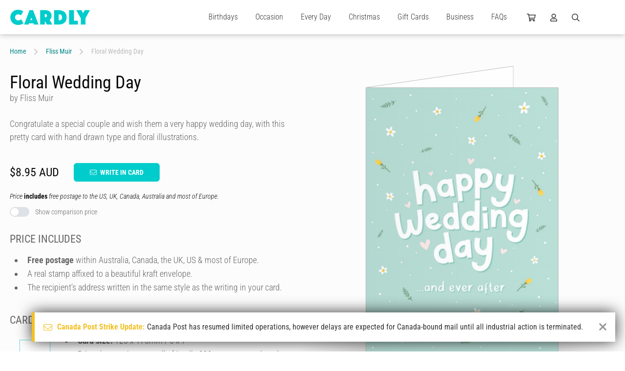

--- FILE ---
content_type: text/css
request_url: https://www.cardly.net/css/onetrust.css
body_size: 339
content:
#onetrust-consent-sdk button:focus{outline:none!important}#onetrust-consent-sdk .ot-btn-container button{letter-spacing:.04em!important}#onetrust-consent-sdk #onetrust-pc-sdk .ot-pc-footer{z-index:50!important}#onetrust-consent-sdk #onetrust-pc-sdk .ot-pc-footer .ot-pc-refuse-all-handler{background:var(--tertiary)!important;border:1px solid var(--tertiary)!important}#onetrust-consent-sdk #onetrust-pc-sdk .ot-pc-footer .ot-pc-refuse-all-handler:hover{background:var(--secondary)!important;border:1px solid var(--secondary)!important;color:var(--off-black)!important}#onetrust-consent-sdk #onetrust-banner-sdk{border-radius:.5rem!important;bottom:1rem!important;box-shadow:0 0 18px rgba(0,0,0,.6)!important;left:1rem!important;max-width:min(600px,100vw - 2rem)!important;width:100vw}#onetrust-consent-sdk #onetrust-banner-sdk:focus{outline:none!important}#onetrust-consent-sdk #onetrust-banner-sdk.ot-bnr-w-logo .ot-bnr-logo{height:30px;overflow:hidden;top:20px;width:130px}#onetrust-consent-sdk #onetrust-banner-sdk.ot-bnr-w-logo #onetrust-policy{margin-top:65px!important}#onetrust-consent-sdk #onetrust-banner-sdk .ot-close-icon{margin:0 -10px 0 0!important}#onetrust-consent-sdk #onetrust-banner-sdk #onetrust-policy-text{font-size:1rem!important;font-weight:300!important;line-height:20px!important;padding:0 1.5rem 1rem!important}#onetrust-consent-sdk #onetrust-banner-sdk #onetrust-button-group-parent{display:flex;padding:0 1.5rem 1rem!important}#onetrust-consent-sdk #onetrust-banner-sdk #onetrust-button-group-parent #onetrust-button-group{flex:1}#onetrust-consent-sdk #onetrust-banner-sdk #onetrust-button-group-parent button{border-radius:6px!important;font-size:12px!important;margin:.5rem 0!important;min-width:100px!important;padding:12px 24px!important;transition:all .2s ease-in-out}#onetrust-consent-sdk #onetrust-banner-sdk #onetrust-button-group-parent #onetrust-accept-btn-handler{background:var(--primary-dark)!important;border:1px solid var(--primary-dark)!important}#onetrust-consent-sdk #onetrust-banner-sdk #onetrust-button-group-parent #onetrust-accept-btn-handler:hover{background:var(--primary)!important;border:1px solid var(--primary)!important}#onetrust-consent-sdk #onetrust-banner-sdk #onetrust-button-group-parent #onetrust-reject-all-handler{background:var(--tertiary)!important;border:1px solid var(--tertiary)!important}#onetrust-consent-sdk #onetrust-banner-sdk #onetrust-button-group-parent #onetrust-reject-all-handler:hover{background:var(--secondary)!important;border:1px solid var(--secondary)!important;color:var(--off-black)!important}#onetrust-consent-sdk #onetrust-banner-sdk #onetrust-button-group-parent #onetrust-pc-btn-handler{background:var(--white)!important;border:1px solid var(--primary-muted)!important;color:var(--mid-grey)!important}#onetrust-consent-sdk #onetrust-banner-sdk #onetrust-button-group-parent #onetrust-pc-btn-handler:hover{background:var(--tertiary)!important;border-color:var(--tertiary)!important;color:var(--white)!important}#onetrust-consent-sdk #onetrust-banner-sdk .ot-sdk-button:hover,#onetrust-consent-sdk #onetrust-banner-sdk :not(.ot-leg-btn-container)>button:not(.ot-link-btn):focus,#onetrust-consent-sdk #onetrust-banner-sdk :not(.ot-leg-btn-container)>button:not(.ot-link-btn):hover{opacity:1}#onetrust-consent-sdk #onetrust-pc-sdk .ot-switch .ot-switch-nob,#onetrust-consent-sdk #onetrust-pc-sdk .ot-tgl input:focus+.ot-switch,#onetrust-consent-sdk #onetrust-pc-sdk a{outline:none!important}#onetrust-consent-sdk #onetrust-pc-sdk button:not(#filter-btn-handler){border-radius:6px!important;font-size:12px!important;padding:12px 24px!important;transition:all .2s ease-in-out}#onetrust-consent-sdk #onetrust-pc-sdk .ot-always-active{color:var(--primary-dark)!important}#onetrust-consent-sdk #onetrust-pc-sdk .ot-chkbox input:checked~label:before{background:var(--primary-dark);border-color:var(--primary-dark)}#onetrust-consent-sdk #onetrust-pc-sdk .ot-tgl{margin-top:2px}#onetrust-consent-sdk #onetrust-pc-sdk .ot-tgl input:checked+.ot-switch .ot-switch-nob{background:var(--switch-fg);border-color:var(--switch-fg)}#onetrust-consent-sdk #onetrust-pc-sdk .ot-tgl input:checked+.ot-switch .ot-switch-nob:before{transform:translateX(20px)}#onetrust-consent-sdk #onetrust-pc-sdk .ot-tgl input+.ot-switch{height:1.25rem;width:2.5rem}#onetrust-consent-sdk #onetrust-pc-sdk .ot-tgl input+.ot-switch .ot-switch-nob{background:var(--switch-bg);border-color:var(--switch-bg)}#onetrust-consent-sdk #onetrust-pc-sdk .ot-tgl input+.ot-switch .ot-switch-nob:before{background:var(--white)!important;border-color:var(--white)!important;height:calc(1.25rem - 4px);left:1px;top:1px;width:calc(1.25rem - 4px)}#onetrust-consent-sdk #onetrust-pc-sdk #ot-pc-title{font-size:1.25rem!important;line-height:1.5rem!important;margin-bottom:.75rem!important;margin-top:1rem!important}#onetrust-consent-sdk #onetrust-pc-sdk #ot-pc-content{bottom:94px;margin:5px 0 0 24px!important;padding-bottom:20px!important;padding-right:20px!important;width:calc(100% - 50px)!important}#onetrust-consent-sdk #onetrust-pc-sdk #accept-recommended-btn-handler:not(#filter-btn-handler){margin:-6px 0 0!important;padding-bottom:9px!important;padding-top:9px!important;position:absolute!important;right:20px!important}#onetrust-consent-sdk #onetrust-pc-sdk #ot-category-title{box-sizing:border-box!important;padding-right:140px!important}#onetrust-consent-sdk #onetrust-pc-sdk .ot-pc-footer button{margin:10px!important}#onetrust-consent-sdk #onetrust-pc-sdk #ot-pc-desc{font-size:.875rem!important;font-weight:300!important;line-height:1.25rem!important}#onetrust-consent-sdk #onetrust-pc-sdk #close-pc-btn-handler.ot-close-icon{right:8px;top:8px}#onetrust-consent-sdk #onetrust-pc-sdk #ot-pc-desc .privacy-notice-link{display:inline-block!important;margin-top:.5rem!important}#onetrust-consent-sdk #onetrust-pc-sdk .ot-leg-btn-container .ot-active-leg-btn,#onetrust-consent-sdk #onetrust-pc-sdk button:not(#clear-filters-handler):not(.ot-close-icon):not(#filter-btn-handler):not(.ot-remove-objection-handler):not(.ot-obj-leg-btn-handler):not([aria-expanded]):not(.ot-link-btn){background:var(--primary-dark);border:1px solid var(--primary-dark)}#onetrust-consent-sdk #onetrust-pc-sdk .ot-leg-btn-container .ot-active-leg-btn:hover,#onetrust-consent-sdk #onetrust-pc-sdk button:not(#clear-filters-handler):not(.ot-close-icon):not(#filter-btn-handler):not(.ot-remove-objection-handler):not(.ot-obj-leg-btn-handler):not([aria-expanded]):not(.ot-link-btn):hover{background:var(--secondary)!important;border:1px solid var(--secondary)!important;color:var(--off-black)!important}#onetrust-consent-sdk #onetrust-pc-sdk .ot-accordion-layout .ot-acc-grpdesc{font-size:.875rem!important;font-weight:300!important;line-height:1.25rem!important}#onetrust-consent-sdk #onetrust-pc-sdk .ot-sdk-button:hover,#onetrust-consent-sdk #onetrust-pc-sdk :not(.ot-leg-btn-container)>button:not(.ot-link-btn):focus,#onetrust-consent-sdk #onetrust-pc-sdk :not(.ot-leg-btn-container)>button:not(.ot-link-btn):hover{opacity:1}#onetrust-consent-sdk #onetrust-pc-sdk .category-host-list-handler{background:var(--tertiary)!important;border:1px solid var(--tertiary)!important;color:var(--white)!important;padding-bottom:9px!important;padding-top:9px!important;text-decoration:none!important}#onetrust-consent-sdk #onetrust-pc-sdk .category-host-list-handler:hover{background:var(--secondary)!important;border:1px solid var(--secondary)!important;color:var(--off-black)!important}#onetrust-consent-sdk #onetrust-pc-sdk #ot-lst-cnt{bottom:94px;margin:1rem 0 0 24px!important;max-height:calc(100% - 124px)!important;padding-bottom:20px!important;padding-right:20px!important;width:calc(100% - 50px)!important}#onetrust-consent-sdk #onetrust-pc-sdk #ot-sel-blk{border-bottom:1px solid #e2e2e2;padding-bottom:6px}#onetrust-consent-sdk #onetrust-pc-sdk #ot-sel-blk .ot-sel-all{display:flex;width:160px}#onetrust-consent-sdk #onetrust-pc-sdk #ot-sel-blk .ot-sel-all-hdr{flex:1;padding-top:2px}#onetrust-consent-sdk #onetrust-pc-sdk #ot-sel-blk .ot-sel-all-chkbox{width:50px}#onetrust-consent-sdk #onetrust-pc-sdk #ot-pc-hdr{margin:0 0 0 10px!important}#onetrust-consent-sdk #onetrust-pc-sdk #ot-pc-lst .ot-consent-hdr{max-width:none!important}#onetrust-consent-sdk #onetrust-pc-sdk #ot-pc-lst .ot-sel-all{padding-right:0!important}#onetrust-consent-sdk #onetrust-pc-sdk #ot-pc-lst .ot-tgl-cntr{right:0!important;width:35px!important;z-index:1}#onetrust-consent-sdk #onetrust-pc-sdk #ot-pc-lst .ot-host-box{background:var(--white);border-radius:0!important;transition:all .2s ease-in-out}#onetrust-consent-sdk #onetrust-pc-sdk #ot-pc-lst .ot-host-box[aria-expanded=true]{background:var(--off-white)}#onetrust-consent-sdk #onetrust-pc-sdk #ot-pc-lst .ot-acc-txt{width:100%!important}#onetrust-consent-sdk #onetrust-pc-sdk #ot-pc-lst .ot-host-item{padding:1rem!important}#onetrust-consent-sdk #onetrust-pc-sdk #ot-pc-lst .ot-host-item .ot-plus-minus{margin-left:5px!important;margin-right:18px!important;z-index:1}#onetrust-consent-sdk #onetrust-pc-sdk #ot-pc-lst .ot-host-item>button{border:none!important}#onetrust-consent-sdk #onetrust-pc-sdk #ot-pc-lst .ot-host-desc,#onetrust-consent-sdk #onetrust-pc-sdk #ot-pc-lst .ot-host-info{font-size:.875rem!important}#onetrust-consent-sdk #onetrust-pc-sdk #ot-pc-lst .ot-host-info{background:transparent!important;margin-bottom:0!important}#onetrust-consent-sdk #onetrust-pc-sdk #ot-pc-lst .ot-host-info>div{display:flex!important}#onetrust-consent-sdk #onetrust-pc-sdk #ot-pc-lst .ot-host-info+.ot-host-info{border-top:1px solid var(--light-grey)}#onetrust-consent-sdk #onetrust-pc-sdk #ot-pc-lst .ot-host-opt li>div>div{font-size:.875rem!important;font-weight:300!important}#onetrust-consent-sdk #onetrust-pc-sdk #ot-pc-lst .ot-host-opt li>div div:first-child{font-weight:600!important;padding-right:12px!important}#onetrust-consent-sdk #onetrust-pc-sdk .ot-acc-hdr .ot-cat-header{line-height:24px}#onetrust-consent-sdk #onetrust-pc-sdk .ot-subgrp-cntr+.ot-hlst-cntr{box-sizing:border-box;padding-left:40px;padding-top:10px}#onetrust-consent-sdk #onetrust-pc-sdk .ot-acc-cntr>button[aria-expanded=false]~.ot-acc-txt,#onetrust-consent-sdk #onetrust-pc-sdk .ot-cat-item>button[aria-expanded=false]~.ot-acc-txt,#onetrust-consent-sdk #onetrust-pc-sdk li>button[aria-expanded=false]~.ot-acc-txt{display:block!important}#onetrust-consent-sdk #onetrust-pc-sdk .ot-acc-cntr>button[aria-expanded=true]~.ot-acc-txt,#onetrust-consent-sdk #onetrust-pc-sdk .ot-cat-item>button[aria-expanded=true]~.ot-acc-txt,#onetrust-consent-sdk #onetrust-pc-sdk li>button[aria-expanded=true]~.ot-acc-txt{max-height:5000px}#onetrust-consent-sdk #ot-sdk-cookie-policy .ot-sdk-button:hover,#onetrust-consent-sdk #ot-sdk-cookie-policy :not(.ot-leg-btn-container)>button:not(.ot-link-btn):focus,#onetrust-consent-sdk #ot-sdk-cookie-policy :not(.ot-leg-btn-container)>button:not(.ot-link-btn):hover{opacity:1}@media only screen and (min-width:220px) and (max-width:599.5px){#onetrust-consent-sdk #onetrust-banner-sdk #onetrust-button-group-parent button{margin:.25rem 0!important}#onetrust-consent-sdk #onetrust-pc-sdk #ot-pc-content{box-sizing:border-box;height:calc(100vh - 191px);margin-left:0!important;padding-left:20px;padding-top:5px;width:calc(100% - 5px)!important}#onetrust-consent-sdk #onetrust-pc-sdk.ot-ftr-stacked .ot-btn-container{margin:1px 3px 0 0!important;padding-right:0!important;width:100%!important}#onetrust-consent-sdk #onetrust-pc-sdk.ot-ftr-stacked .ot-pc-footer{z-index:50!important}#onetrust-consent-sdk #onetrust-pc-sdk.ot-ftr-stacked .ot-pc-footer button{margin:10px 10px 0!important;width:calc(100% - 20px)!important}}@media only screen and (min-width:480px) and (max-width:599.5px){#onetrust-consent-sdk #onetrust-pc-sdk #ot-pc-content{height:calc(100vh - 153px)}}
